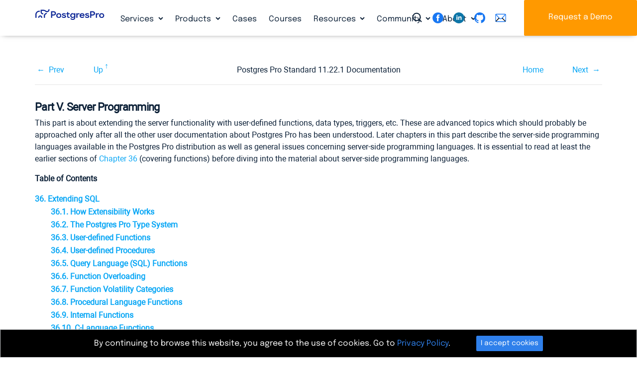

--- FILE ---
content_type: text/html; charset=utf-8
request_url: https://postgrespro.com/docs/postgrespro/11/server-programming
body_size: 16699
content:


<!DOCTYPE html>
	

<!--rr -->

<html lang="en">
<head>
    <title>Postgres Pro Standard : Documentation: 11: Part V. Server Programming : Postgres Professional</title>
	
    <meta charset="UTF-8">
    <meta http-equiv="X-UA-Compatible" content="IE=edge">
    <meta name="viewport" content="width=device-width, initial-scale=1">
    <meta name="msapplication-TileColor" content="#2d89ef">
    <meta name="msapplication-TileImage" content="/img/mstile-144x144.png">
    <meta name="theme-color" content="#ffffff">
	<meta name="p:domain_verify" content="26bcf8b79467031bea9a8631dd6f0b11"/>
	<meta name="google-site-verification" content="Vy_P_vr-Jp6rfy_wQpPSplaU1p3wfEPSwtHOQBFZU7Q" />
    <meta name="csrf-token" content="">

	<meta property="og:url"             content="https://postgrespro.com/docs/postgrespro/11/server-programming" >
	<meta property="fb:app_id"          content="546521955527856" >
	<meta property="og:type"            content="website" >
	<meta property="og:title"       content="Postgres Pro Standard : Documentation: 11: Part V. Server Programming" >
	<meta property="og:image"       content="https://postgrespro.com/img/logo2.png" >
	
	
	<link rel="alternate" type="application/rss+xml" title="RSS" href="https://postgrespro.com/rss">
<!-- link rel="apple-touch-icon" sizes="57x57" href="/img/apple-touch-icon-57x57.png">
    <link rel="apple-touch-icon" sizes="60x60" href="/img/apple-touch-icon-60x60.png">
    <link rel="apple-touch-icon" sizes="72x72" href="/img/apple-touch-icon-72x72.png">
    <link rel="apple-touch-icon" sizes="76x76" href="/img/apple-touch-icon-76x76.png">
    <link rel="apple-touch-icon" sizes="114x114" href="/img/apple-touch-icon-114x114.png">
    <link rel="apple-touch-icon" sizes="120x120" href="/img/apple-touch-icon-120x120.png">
    <link rel="apple-touch-icon" sizes="144x144" href="/img/apple-touch-icon-144x144.png">
    <link rel="apple-touch-icon" sizes="152x152" href="/img/apple-touch-icon-152x152.png">
    <link rel="apple-touch-icon" sizes="180x180" href="/img/apple-touch-icon-180x180.png">
    <link rel="icon" type="image/png" href="/img/favicon-32x32.png" sizes="32x32">
    <link rel="icon" type="image/png" href="/img/android-chrome-192x192.png" sizes="192x192">
    <link rel="icon" type="image/png" href="/img/favicon-96x96.png" sizes="96x96">
    <link rel="icon" type="image/png" href="/img/favicon-16x16.png" sizes="16x16">
    <link rel="manifest"  href="/img/manifest.json">
    <link rel="mask-icon" href="/img/safari-pinned-tab.svg" color="#5bbad5" -->
    <link rel="shortcut icon" href="/img/favicon.ico">


	<link rel="stylesheet" href="/j/css/all.css?en">
	<script src="/j/js/all.js?en"></script>

	





	

<link rel="canonical"  href="https://postgrespro.com/docs/postgrespro/current/server-programming" >

<link rel="stylesheet" href="/j/css/docs.css">
<style>

.doc-list h3 {
	margin-bottom: 25px;
}

.doc-nav-versions li > a.disabled { 
	pointer-events: none;
	color: #525f62;
	text-decoration: none;
}
.doc-list { list-style: none; color: #343a3d; }
.doc-list ul { margin: 2px 0 2px -26px }
.doc-list li { display: inline; padding-right: 4px; }
.doc-list li.separator { padding-right: 10px; }
.doc-list a.disabled {
	color: #343a3d;
	pointer-events: none;
}
.doc-list a::before {
	position:relative; 
	left: -2px; 
	top: 2px; 
} 

.menu-docs a.disabled {
	pointer-events: none;
}

#dropdown-versions {
	background: var(--clr-secondary-blue);
	padding-left: 1em;
	padding-right: 1em;
}
#dropdown-versions a.disabled {
	color: gray;
}

nav.menu-docs .btn-group {
	vertical-align: inherit;
	
}
</style>

	
	<script type="text/javascript">
		var LANG = 'en';
	</script>
	

</head>
<body>


	
	
		<div id="fb-root"></div>
		<script>(function(d, s, id) {
		  var js, fjs = d.getElementsByTagName(s)[0];
		  if (d.getElementById(id)) return;
		  js = d.createElement(s); js.id = id;
		  js.src = "//connect.facebook.net/en_US/sdk.js#xfbml=1&version=v2.7";
		  fjs.parentNode.insertBefore(js, fjs);
		}(document, 'script', 'facebook-jssdk'));</script>
		
		<script>(function(d, s, id) {
		  var js, fjs = d.getElementsByTagName(s)[0];
		  if (d.getElementById(id)) return;
		  js = d.createElement(s); js.id = id;
		  js.src = "//connect.facebook.net/en_US/sdk.js#xfbml=1&version=v2.5&appId=860619283960577";
		  fjs.parentNode.insertBefore(js, fjs);
		}(document, 'script', 'facebook-jssdk'));
		</script>
		<script src="https://apis.google.com/js/platform.js" async defer>
		  {lang: 'en'}
		</script>
		

	
	

	
	
<header>

	
	

	<div class="nav-column-wrapper collapse navbar-collapse" id="navbar-menu-md" >
	<nav class="nav nav-column " >
		
		<div class="menu-block">
				<h5>Services</h5>				
				<ul>
				
					<li><a href="/services/support" class="nav-link 
						">24×7×365 Technical Support</a>
				
					<li><a href="/services/migration" class="nav-link 
						">Migration to PostgreSQL</a>
				
					<li><a href="/services/HA_deployments" class="nav-link 
						">High Availability Deployment</a>
				
					<li><a href="/services/audit" class="nav-link 
						">Database Audit</a>
				
					<li><a href="/services/remote_dba" class="nav-link 
						">Remote DBA for PostgreSQL</a>
				
				</ul>
		</div>
		
		<div class="menu-block">
				<h5>Products</h5>				
				<ul>
				
					<li><a href="/products/postgrespro/enterprise" class="nav-link 
						">Postgres Pro Enterprise</a>
				
					<li><a href="/products/postgrespro/standard" class="nav-link 
						">Postgres Pro Standard</a>
				
					<li><a href="/products/shardman" class="nav-link 
						">Postgres Pro Shardman</a>
				
					<li><a href="/products/ppem" class="nav-link 
						">Postgres Pro Enterprise Manager</a>
				
					<li><a href="/products/progate" class="nav-link 
						">Postgres Pro ProGate</a>
				
					<li><a href="/products/postgrespro/clouds" class="nav-link 
						">Cloud Solutions</a>
				
					<li><a href="/products/extensions" class="nav-link 
						">Postgres Extensions</a>
				
				</ul>
		</div>
		
		<div class="menu-block">
				<h5>Cases</h5>				
				<ul>
				
				</ul>
		</div>
		
		<div class="menu-block">
				<h5>Courses</h5>				
				<ul>
				
				</ul>
		</div>
		
		<div class="menu-block">
				<h5>Resources</h5>				
				<ul>
				
					<li><a href="/blog" class="nav-link 
						">Blog</a>
				
					<li><a href="/docs" class="nav-link 
						">Documentation</a>
				
					<li><a href="/webinars" class="nav-link 
						">Webinars</a>
				
					<li><a href="/videos" class="nav-link 
						">Videos</a>
				
					<li><a href="/presentations" class="nav-link 
						">Presentations</a>
				
				</ul>
		</div>
		
		<div class="menu-block">
				<h5>Community</h5>				
				<ul>
				
					<li><a href="/events" class="nav-link 
						">Events</a>
				
					<li><a href="/community/books" class="nav-link 
						">Books</a>
				
					<li><a href="/community/demodb" class="nav-link 
						">Demo Database</a>
				
					<li><a href="/list" class="nav-link 
						">Mailing List Archives</a>
				
				</ul>
		</div>
		
		<div class="menu-block">
				<h5>About</h5>				
				<ul>
				
					<li><a href="/about/team" class="nav-link 
						">Leadership team</a>
				
					<li><a href="/about/partners" class="nav-link 
						">Partners</a>
				
					<li><a href="/about/customers" class="nav-link 
						">Customers</a>
				
					<li><a href="/about/news" class="nav-link 
						">In the News</a>
				
					<li><a href="/about/pressreleases" class="nav-link 
						">Press Releases</a>
				
					<li><a href="/about/press" class="nav-link 
						">Press Info</a>
				
				</ul>
		</div>
		
	</nav>
	<div class="nav-column-footer">
		<hr>
		<a class="icon-search" id="search-toggler"  data-toggle="modal" data-target="#searching"></a>
		<div class="text-right float-right">
		 
	<div class="sociallinks" >
		<a href="https://www.facebook.com/PostgresProEurope" target="_blank"> 
			<svg class="sociallinks-item" version="1.1" xmlns="http://www.w3.org/2000/svg" xmlns:xlink="http://www.w3.org/1999/xlink" x="0px" y="0px" viewBox="0 0 48 48" enable-background="new 0 0 48 48" xml:space="preserve"><desc>Facebook</desc><path style="fill:#000;" d="M47.761,24c0,13.121-10.638,23.76-23.758,23.76C10.877,47.76,0.239,37.121,0.239,24c0-13.124,10.638-23.76,23.764-23.76C37.123,0.24,47.761,10.876,47.761,24 M20.033,38.85H26.2V24.01h4.163l0.539-5.242H26.2v-3.083c0-1.156,0.769-1.427,1.308-1.427h3.318V9.168L26.258,9.15c-5.072,0-6.225,3.796-6.225,6.224v3.394H17.1v5.242h2.933V38.85z"></path></svg></a>
		<!-- a href="https://twitter.com/PostgresPro" target="_blank"> 
			<svg class="sociallinks-item" version="1.1" xmlns="http://www.w3.org/2000/svg" xmlns:xlink="http://www.w3.org/1999/xlink" x="0px" y="0px" viewBox="0 0 48 48" enable-background="new 0 0 48 48" xml:space="preserve"><desc>Twitter</desc><path style="fill:#ffffff;" d="M47.762,24c0,13.121-10.639,23.76-23.761,23.76S0.24,37.121,0.24,24c0-13.124,10.639-23.76,23.761-23.76 S47.762,10.876,47.762,24 M38.031,12.375c-1.177,0.7-2.481,1.208-3.87,1.481c-1.11-1.186-2.694-1.926-4.455-1.926 c-3.364,0-6.093,2.729-6.093,6.095c0,0.478,0.054,0.941,0.156,1.388c-5.063-0.255-9.554-2.68-12.559-6.367 c-0.524,0.898-0.825,1.947-0.825,3.064c0,2.113,1.076,3.978,2.711,5.07c-0.998-0.031-1.939-0.306-2.761-0.762v0.077 c0,2.951,2.1,5.414,4.889,5.975c-0.512,0.14-1.05,0.215-1.606,0.215c-0.393,0-0.775-0.039-1.146-0.109 c0.777,2.42,3.026,4.182,5.692,4.232c-2.086,1.634-4.712,2.607-7.567,2.607c-0.492,0-0.977-0.027-1.453-0.084 c2.696,1.729,5.899,2.736,9.34,2.736c11.209,0,17.337-9.283,17.337-17.337c0-0.263-0.004-0.527-0.017-0.789 c1.19-0.858,2.224-1.932,3.039-3.152c-1.091,0.485-2.266,0.811-3.498,0.958C36.609,14.994,37.576,13.8,38.031,12.375"></path></svg></a --> 
		<a href="https://www.linkedin.com/company/postgres-professional/" target="_blank"> 
			<img class="sociallinks-item" version="1.1" src="/img/logo/sociallinks/linkedin.svg" /></a>
		<a href="https://github.com/postgrespro" target="_blank"> 
			<svg class="sociallinks-item octicon octicon-mark-github" aria-hidden="true" viewBox="0 0 16 16" version="1.1" width="32" data-view-component="true">
			    <path fill-rule="evenodd" d="M8 0C3.58 0 0 3.58 0 8c0 3.54 2.29 6.53 5.47 7.59.4.07.55-.17.55-.38 0-.19-.01-.82-.01-1.49-2.01.37-2.53-.49-2.69-.94-.09-.23-.48-.94-.82-1.13-.28-.15-.68-.52-.01-.53.63-.01 1.08.58 1.23.82.72 1.21 1.87.87 2.33.66.07-.52.28-.87.51-1.07-1.78-.2-3.64-.89-3.64-3.95 0-.87.31-1.59.82-2.15-.08-.2-.36-1.02.08-2.12 0 0 .67-.21 2.2.82.64-.18 1.32-.27 2-.27.68 0 1.36.09 2 .27 1.53-1.04 2.2-.82 2.2-.82.44 1.1.16 1.92.08 2.12.51.56.82 1.27.82 2.15 0 3.07-1.87 3.75-3.65 3.95.29.25.54.73.54 1.48 0 1.07-.01 1.93-.01 2.2 0 .21.15.46.55.38A8.013 8.013 0 0016 8c0-4.42-3.58-8-8-8z"></path>
			</svg>
		</a>
		<a href="mailto:info@postgrespro.com"> 
			<svg class="sociallinks-item"  xmlns="http://www.w3.org/2000/svg" xmlns:xlink="http://www.w3.org/1999/xlink" version="1.1" width="256" viewBox="0 0 256 256" xml:space="preserve">
			<g transform="translate(128 128) scale(0.72 0.72)" style="">
				<g style="stroke: none; stroke-width: 0; stroke-dasharray: none; stroke-linecap: butt; stroke-linejoin: miter; stroke-miterlimit: 10; fill: none; fill-rule: nonzero; opacity: 1;" transform="translate(-175.05 -175.05000000000004) scale(3.89 3.89)">
				<path d="M 80.89 78.772 H 9.11 c -5.023 0 -9.11 -4.087 -9.11 -9.11 V 20.338 c 0 -5.023 4.087 -9.11 9.11 -9.11 h 71.78 c 5.023 0 9.11 4.087 9.11 9.11 v 49.324 C 90 74.686 85.913 78.772 80.89 78.772 z M 9.11 17.228 c -1.715 0 -3.11 1.396 -3.11 3.11 v 49.324 c 0 1.715 1.395 3.11 3.11 3.11 h 71.78 c 1.715 0 3.11 -1.396 3.11 -3.11 V 20.338 c 0 -1.715 -1.396 -3.11 -3.11 -3.11 H 9.11 z" style="stroke: none; stroke-width: 1; stroke-dasharray: none; stroke-linecap: butt; stroke-linejoin: miter; stroke-miterlimit: 10; fill: rgb(0,0,0); fill-rule: nonzero; opacity: 1;" transform=" matrix(1 0 0 1 0 0) " stroke-linecap="round"/>
				<path d="M 45 55.427 c -5.408 0 -10.599 -2.292 -14.242 -6.288 L 2.493 18.125 l 4.435 -4.042 l 28.265 31.013 c 2.545 2.792 6.028 4.331 9.807 4.331 c 3.779 0 7.262 -1.538 9.808 -4.331 l 28.266 -31.013 l 4.434 4.042 L 59.241 49.138 C 55.599 53.135 50.408 55.427 45 55.427 z" style="stroke: none; stroke-width: 1; stroke-dasharray: none; stroke-linecap: butt; stroke-linejoin: miter; stroke-miterlimit: 10; fill: rgb(0,0,0); fill-rule: nonzero; opacity: 1;" transform=" matrix(1 0 0 1 0 0) " stroke-linecap="round"/>
				<rect x="-0.96" y="57.16" rx="0" ry="0" width="38.98" height="6" style="stroke: none; stroke-width: 1; stroke-dasharray: none; stroke-linecap: butt; stroke-linejoin: miter; stroke-miterlimit: 10; fill: rgb(0,0,0); fill-rule: nonzero; opacity: 1;" transform=" matrix(0.7053 -0.7089 0.7089 0.7053 -37.1881 30.8639) "/>
				<rect x="68.47" y="40.67" rx="0" ry="0" width="6" height="38.98" style="stroke: none; stroke-width: 1; stroke-dasharray: none; stroke-linecap: butt; stroke-linejoin: miter; stroke-miterlimit: 10; fill: rgb(0,0,0); fill-rule: nonzero; opacity: 1;" transform=" matrix(0.709 -0.7053 0.7053 0.709 -21.628 67.9146) "/>
			</g>
			</g>
			</svg>
		</a>
	</div>

	</div>
	</div>
	</div>
	

	

	<div style="width: 100%" class="navbar-background">
	<div class="container-fluid">
		<div class="navbar navbar-expand-lg container py-0">
			<a class="navbar-brand" href="/">
				<img src="/img/PostgresPro_logo.svg" alt="Postgres Pro" title="Postgres Pro" width=140 class="img_logo">
			</a>
	
			<nav class="collapse navbar-collapse navbarNavDropdown" id="navbarNavDropdown" >			
				<ul class="nav navbar-nav">
					
						<li class="nav-item dropdown ">
							<a class="nav-link icon-down-open " 
								href="/services" id="" data-toggle="" aria-haspopup="false" aria-expanded="true" >Services
							</a>				
							
								<div class="dropdown-menu" aria-labelledby="navbarDropdownMenuLink">
								
									<a href="/services/support" class="dropdown-item
										">24×7×365 Technical Support</a>
								
									<a href="/services/migration" class="dropdown-item
										">Migration to PostgreSQL</a>
								
									<a href="/services/HA_deployments" class="dropdown-item
										">High Availability Deployment</a>
								
									<a href="/services/audit" class="dropdown-item
										">Database Audit</a>
								
									<a href="/services/remote_dba" class="dropdown-item
										">Remote DBA for PostgreSQL</a>
								
								</div>
							
						</li>
					
						<li class="nav-item dropdown ">
							<a class="nav-link icon-down-open " 
								href="/products" id="" data-toggle="" aria-haspopup="false" aria-expanded="true" >Products
							</a>				
							
								<div class="dropdown-menu" aria-labelledby="navbarDropdownMenuLink">
								
									<a href="/products/postgrespro/enterprise" class="dropdown-item
										">Postgres Pro Enterprise</a>
								
									<a href="/products/postgrespro/standard" class="dropdown-item
										">Postgres Pro Standard</a>
								
									<a href="/products/shardman" class="dropdown-item
										">Postgres Pro Shardman</a>
								
									<a href="/products/ppem" class="dropdown-item
										">Postgres Pro Enterprise Manager</a>
								
									<a href="/products/progate" class="dropdown-item
										">Postgres Pro ProGate</a>
								
									<a href="/products/postgrespro/clouds" class="dropdown-item
										">Cloud Solutions</a>
								
									<a href="/products/extensions" class="dropdown-item
										">Postgres Extensions</a>
								
								</div>
							
						</li>
					
						<li class="nav-item  ">
							<a class="nav-link  " 
								href="/cases" id="" data-toggle="" aria-haspopup="false" aria-expanded="true" >Cases
							</a>				
							
						</li>
					
						<li class="nav-item  ">
							<a class="nav-link  " 
								href="/community/courses" id="" data-toggle="" aria-haspopup="false" aria-expanded="true" >Courses
							</a>				
							
						</li>
					
						<li class="nav-item dropdown ">
							<a class="nav-link icon-down-open " 
								href="/resources" id="" data-toggle="" aria-haspopup="false" aria-expanded="true" >Resources
							</a>				
							
								<div class="dropdown-menu" aria-labelledby="navbarDropdownMenuLink">
								
									<a href="/blog" class="dropdown-item
										">Blog</a>
								
									<a href="/docs" class="dropdown-item
										">Documentation</a>
								
									<a href="/webinars" class="dropdown-item
										">Webinars</a>
								
									<a href="/videos" class="dropdown-item
										">Videos</a>
								
									<a href="/presentations" class="dropdown-item
										">Presentations</a>
								
								</div>
							
						</li>
					
						<li class="nav-item dropdown ">
							<a class="nav-link icon-down-open " 
								href="/community" id="" data-toggle="" aria-haspopup="false" aria-expanded="true" >Community
							</a>				
							
								<div class="dropdown-menu" aria-labelledby="navbarDropdownMenuLink">
								
									<a href="/events" class="dropdown-item
										">Events</a>
								
									<a href="/community/books" class="dropdown-item
										">Books</a>
								
									<a href="/community/demodb" class="dropdown-item
										">Demo Database</a>
								
									<a href="/list" class="dropdown-item
										">Mailing List Archives</a>
								
								</div>
							
						</li>
					
						<li class="nav-item dropdown ">
							<a class="nav-link icon-down-open " 
								href="/about" id="" data-toggle="" aria-haspopup="false" aria-expanded="true" >About
							</a>				
							
								<div class="dropdown-menu" aria-labelledby="navbarDropdownMenuLink">
								
									<a href="/about/team" class="dropdown-item
										">Leadership team</a>
								
									<a href="/about/partners" class="dropdown-item
										">Partners</a>
								
									<a href="/about/customers" class="dropdown-item
										">Customers</a>
								
									<a href="/about/news" class="dropdown-item
										">In the News</a>
								
									<a href="/about/pressreleases" class="dropdown-item
										">Press Releases</a>
								
									<a href="/about/press" class="dropdown-item
										">Press Info</a>
								
								</div>
							
						</li>
					
				</ul>
			</nav>
		</div>
	</div>
	</div>

	

	


	<div style="position: fixed;top: 0;right: 0;z-index: 11; height: 72px;">
		<div class=" d-none d-lg-inline">
			<a class="icon-search d-none d-lg-inline" id="search-toggler"  data-toggle="modal" data-target="#searching" ></a>
			<div class="d-none d-xl-inline">
			 
	<div class="sociallinks" >
		<a href="https://www.facebook.com/PostgresProEurope" target="_blank"> 
			<svg class="sociallinks-item" version="1.1" xmlns="http://www.w3.org/2000/svg" xmlns:xlink="http://www.w3.org/1999/xlink" x="0px" y="0px" viewBox="0 0 48 48" enable-background="new 0 0 48 48" xml:space="preserve"><desc>Facebook</desc><path style="fill:#000;" d="M47.761,24c0,13.121-10.638,23.76-23.758,23.76C10.877,47.76,0.239,37.121,0.239,24c0-13.124,10.638-23.76,23.764-23.76C37.123,0.24,47.761,10.876,47.761,24 M20.033,38.85H26.2V24.01h4.163l0.539-5.242H26.2v-3.083c0-1.156,0.769-1.427,1.308-1.427h3.318V9.168L26.258,9.15c-5.072,0-6.225,3.796-6.225,6.224v3.394H17.1v5.242h2.933V38.85z"></path></svg></a>
		<!-- a href="https://twitter.com/PostgresPro" target="_blank"> 
			<svg class="sociallinks-item" version="1.1" xmlns="http://www.w3.org/2000/svg" xmlns:xlink="http://www.w3.org/1999/xlink" x="0px" y="0px" viewBox="0 0 48 48" enable-background="new 0 0 48 48" xml:space="preserve"><desc>Twitter</desc><path style="fill:#ffffff;" d="M47.762,24c0,13.121-10.639,23.76-23.761,23.76S0.24,37.121,0.24,24c0-13.124,10.639-23.76,23.761-23.76 S47.762,10.876,47.762,24 M38.031,12.375c-1.177,0.7-2.481,1.208-3.87,1.481c-1.11-1.186-2.694-1.926-4.455-1.926 c-3.364,0-6.093,2.729-6.093,6.095c0,0.478,0.054,0.941,0.156,1.388c-5.063-0.255-9.554-2.68-12.559-6.367 c-0.524,0.898-0.825,1.947-0.825,3.064c0,2.113,1.076,3.978,2.711,5.07c-0.998-0.031-1.939-0.306-2.761-0.762v0.077 c0,2.951,2.1,5.414,4.889,5.975c-0.512,0.14-1.05,0.215-1.606,0.215c-0.393,0-0.775-0.039-1.146-0.109 c0.777,2.42,3.026,4.182,5.692,4.232c-2.086,1.634-4.712,2.607-7.567,2.607c-0.492,0-0.977-0.027-1.453-0.084 c2.696,1.729,5.899,2.736,9.34,2.736c11.209,0,17.337-9.283,17.337-17.337c0-0.263-0.004-0.527-0.017-0.789 c1.19-0.858,2.224-1.932,3.039-3.152c-1.091,0.485-2.266,0.811-3.498,0.958C36.609,14.994,37.576,13.8,38.031,12.375"></path></svg></a --> 
		<a href="https://www.linkedin.com/company/postgres-professional/" target="_blank"> 
			<img class="sociallinks-item" version="1.1" src="/img/logo/sociallinks/linkedin.svg" /></a>
		<a href="https://github.com/postgrespro" target="_blank"> 
			<svg class="sociallinks-item octicon octicon-mark-github" aria-hidden="true" viewBox="0 0 16 16" version="1.1" width="32" data-view-component="true">
			    <path fill-rule="evenodd" d="M8 0C3.58 0 0 3.58 0 8c0 3.54 2.29 6.53 5.47 7.59.4.07.55-.17.55-.38 0-.19-.01-.82-.01-1.49-2.01.37-2.53-.49-2.69-.94-.09-.23-.48-.94-.82-1.13-.28-.15-.68-.52-.01-.53.63-.01 1.08.58 1.23.82.72 1.21 1.87.87 2.33.66.07-.52.28-.87.51-1.07-1.78-.2-3.64-.89-3.64-3.95 0-.87.31-1.59.82-2.15-.08-.2-.36-1.02.08-2.12 0 0 .67-.21 2.2.82.64-.18 1.32-.27 2-.27.68 0 1.36.09 2 .27 1.53-1.04 2.2-.82 2.2-.82.44 1.1.16 1.92.08 2.12.51.56.82 1.27.82 2.15 0 3.07-1.87 3.75-3.65 3.95.29.25.54.73.54 1.48 0 1.07-.01 1.93-.01 2.2 0 .21.15.46.55.38A8.013 8.013 0 0016 8c0-4.42-3.58-8-8-8z"></path>
			</svg>
		</a>
		<a href="mailto:info@postgrespro.com"> 
			<svg class="sociallinks-item"  xmlns="http://www.w3.org/2000/svg" xmlns:xlink="http://www.w3.org/1999/xlink" version="1.1" width="256" viewBox="0 0 256 256" xml:space="preserve">
			<g transform="translate(128 128) scale(0.72 0.72)" style="">
				<g style="stroke: none; stroke-width: 0; stroke-dasharray: none; stroke-linecap: butt; stroke-linejoin: miter; stroke-miterlimit: 10; fill: none; fill-rule: nonzero; opacity: 1;" transform="translate(-175.05 -175.05000000000004) scale(3.89 3.89)">
				<path d="M 80.89 78.772 H 9.11 c -5.023 0 -9.11 -4.087 -9.11 -9.11 V 20.338 c 0 -5.023 4.087 -9.11 9.11 -9.11 h 71.78 c 5.023 0 9.11 4.087 9.11 9.11 v 49.324 C 90 74.686 85.913 78.772 80.89 78.772 z M 9.11 17.228 c -1.715 0 -3.11 1.396 -3.11 3.11 v 49.324 c 0 1.715 1.395 3.11 3.11 3.11 h 71.78 c 1.715 0 3.11 -1.396 3.11 -3.11 V 20.338 c 0 -1.715 -1.396 -3.11 -3.11 -3.11 H 9.11 z" style="stroke: none; stroke-width: 1; stroke-dasharray: none; stroke-linecap: butt; stroke-linejoin: miter; stroke-miterlimit: 10; fill: rgb(0,0,0); fill-rule: nonzero; opacity: 1;" transform=" matrix(1 0 0 1 0 0) " stroke-linecap="round"/>
				<path d="M 45 55.427 c -5.408 0 -10.599 -2.292 -14.242 -6.288 L 2.493 18.125 l 4.435 -4.042 l 28.265 31.013 c 2.545 2.792 6.028 4.331 9.807 4.331 c 3.779 0 7.262 -1.538 9.808 -4.331 l 28.266 -31.013 l 4.434 4.042 L 59.241 49.138 C 55.599 53.135 50.408 55.427 45 55.427 z" style="stroke: none; stroke-width: 1; stroke-dasharray: none; stroke-linecap: butt; stroke-linejoin: miter; stroke-miterlimit: 10; fill: rgb(0,0,0); fill-rule: nonzero; opacity: 1;" transform=" matrix(1 0 0 1 0 0) " stroke-linecap="round"/>
				<rect x="-0.96" y="57.16" rx="0" ry="0" width="38.98" height="6" style="stroke: none; stroke-width: 1; stroke-dasharray: none; stroke-linecap: butt; stroke-linejoin: miter; stroke-miterlimit: 10; fill: rgb(0,0,0); fill-rule: nonzero; opacity: 1;" transform=" matrix(0.7053 -0.7089 0.7089 0.7053 -37.1881 30.8639) "/>
				<rect x="68.47" y="40.67" rx="0" ry="0" width="6" height="38.98" style="stroke: none; stroke-width: 1; stroke-dasharray: none; stroke-linecap: butt; stroke-linejoin: miter; stroke-miterlimit: 10; fill: rgb(0,0,0); fill-rule: nonzero; opacity: 1;" transform=" matrix(0.709 -0.7053 0.7053 0.709 -21.628 67.9146) "/>
			</g>
			</g>
			</svg>
		</a>
	</div>

			</div>
			<a class="btn btn-secondary d-none d-lg-inline" id="btn-download" href="/#order" title="Request a Demo">Request a Demo</a>
		</div>
		<div class=" d-lg-none navbar-light" style="display: flex;align-items: center;height: 100%;">
			<button class="navbar-toggler btn-humburger" type="button" data-toggle="collapse" data-target="#navbar-menu-md"
			    aria-controls="navbar-menu-md" aria-expanded="false" aria-label="Toggle navigation"><span class="navbar-toggler-icon"></span></button>
		</div>
	</div>
</header>

	    
    <main name="main">
    <div class="main" name="main">
		

<script>
$(function() {
	if ("" != "")
		toggleLang('', 'postgrespro', '11', 'server-programming');
})
</script>

<section class="container-fluid">
<div class="container wide">
<div class="docs " id="docContent-wrapper-ppg">
    <div class="" id="divDocRu">
    	
			<div><div class="navheader" xmlns="http://www.w3.org/TR/xhtml1/transitional"><table summary="Navigation header" width="100%"><tr><th align="center" colspan="5">Part V. Server Programming</th></tr><tr><td align="left" width="10%"><a accesskey="p" href="/docs/postgrespro/11/infoschema-views.html" title="35.64. views">Prev</a> </td><td align="left" width="10%"><a accesskey="u" href="/docs/postgrespro/11/index.html" title="Postgres Pro Standard 11.22.1 Documentation">Up</a></td><th align="center" width="60%">Postgres Pro Standard 11.22.1 Documentation</th><td align="right" width="10%"><a accesskey="h" href="/docs/postgrespro/11/index.html" title="Postgres Pro Standard 11.22.1 Documentation">Home</a></td><td align="right" width="10%"> <a accesskey="n" href="/docs/postgrespro/11/extend.html" title="Chapter 36. Extending SQL">Next</a></td></tr></table><hr /></div><div class="part" id="SERVER-PROGRAMMING"><div class="titlepage"><div><div><h1 class="title">Part V. Server Programming</h1></div></div></div><div class="partintro" id="id-1.8.2"><div></div><p> This part is about extending the server functionality with user-defined functions, data types, triggers, etc. These are advanced topics which should probably be approached only after all the other user documentation about <span class="productname">Postgres Pro</span> has been understood. Later chapters in this part describe the server-side programming languages available in the <span class="productname">Postgres Pro</span> distribution as well as general issues concerning server-side programming languages. It is essential to read at least the earlier sections of <a class="xref" href="/docs/postgrespro/11/extend.html" title="Chapter 36. Extending SQL">Chapter 36</a> (covering functions) before diving into the material about server-side programming languages. <div class="toc"><p><strong>Table of Contents</strong><dl class="toc"><dt><span class="chapter"><a href="/docs/postgrespro/11/extend.html">36. Extending <acronym class="acronym">SQL</acronym></a></span><dd><dl><dt><span class="sect1"><a href="/docs/postgrespro/11/extend-how.html">36.1. How Extensibility Works</a></span><dt><span class="sect1"><a href="/docs/postgrespro/11/extend-type-system.html">36.2. The <span class="productname">Postgres Pro</span> Type System</a></span><dt><span class="sect1"><a href="/docs/postgrespro/11/xfunc.html">36.3. User-defined Functions</a></span><dt><span class="sect1"><a href="/docs/postgrespro/11/xproc.html">36.4. User-defined Procedures</a></span><dt><span class="sect1"><a href="/docs/postgrespro/11/xfunc-sql.html">36.5. Query Language (<acronym class="acronym">SQL</acronym>) Functions</a></span><dt><span class="sect1"><a href="/docs/postgrespro/11/xfunc-overload.html">36.6. Function Overloading</a></span><dt><span class="sect1"><a href="/docs/postgrespro/11/xfunc-volatility.html">36.7. Function Volatility Categories</a></span><dt><span class="sect1"><a href="/docs/postgrespro/11/xfunc-pl.html">36.8. Procedural Language Functions</a></span><dt><span class="sect1"><a href="/docs/postgrespro/11/xfunc-internal.html">36.9. Internal Functions</a></span><dt><span class="sect1"><a href="/docs/postgrespro/11/xfunc-c.html">36.10. C-Language Functions</a></span><dt><span class="sect1"><a href="/docs/postgrespro/11/xaggr.html">36.11. User-defined Aggregates</a></span><dt><span class="sect1"><a href="/docs/postgrespro/11/xtypes.html">36.12. User-defined Types</a></span><dt><span class="sect1"><a href="/docs/postgrespro/11/xoper.html">36.13. User-defined Operators</a></span><dt><span class="sect1"><a href="/docs/postgrespro/11/xoper-optimization.html">36.14. Operator Optimization Information</a></span><dt><span class="sect1"><a href="/docs/postgrespro/11/xindex.html">36.15. Interfacing Extensions To Indexes</a></span><dt><span class="sect1"><a href="/docs/postgrespro/11/extend-extensions.html">36.16. Packaging Related Objects into an Extension</a></span><dt><span class="sect1"><a href="/docs/postgrespro/11/extend-pgxs.html">36.17. Extension Building Infrastructure</a></span></dl><dt><span class="chapter"><a href="/docs/postgrespro/11/triggers.html">37. Triggers</a></span><dd><dl><dt><span class="sect1"><a href="/docs/postgrespro/11/trigger-definition.html">37.1. Overview of Trigger Behavior</a></span><dt><span class="sect1"><a href="/docs/postgrespro/11/trigger-datachanges.html">37.2. Visibility of Data Changes</a></span><dt><span class="sect1"><a href="/docs/postgrespro/11/trigger-interface.html">37.3. Writing Trigger Functions in C</a></span><dt><span class="sect1"><a href="/docs/postgrespro/11/trigger-example.html">37.4. A Complete Trigger Example</a></span></dl><dt><span class="chapter"><a href="/docs/postgrespro/11/event-triggers.html">38. Event Triggers</a></span><dd><dl><dt><span class="sect1"><a href="/docs/postgrespro/11/event-trigger-definition.html">38.1. Overview of Event Trigger Behavior</a></span><dt><span class="sect1"><a href="/docs/postgrespro/11/event-trigger-matrix.html">38.2. Event Trigger Firing Matrix</a></span><dt><span class="sect1"><a href="/docs/postgrespro/11/event-trigger-interface.html">38.3. Writing Event Trigger Functions in C</a></span><dt><span class="sect1"><a href="/docs/postgrespro/11/event-trigger-example.html">38.4. A Complete Event Trigger Example</a></span><dt><span class="sect1"><a href="/docs/postgrespro/11/event-trigger-table-rewrite-example.html">38.5. A Table Rewrite Event Trigger Example</a></span></dl><dt><span class="chapter"><a href="/docs/postgrespro/11/rules.html">39. The Rule System</a></span><dd><dl><dt><span class="sect1"><a href="/docs/postgrespro/11/querytree.html">39.1. The Query Tree</a></span><dt><span class="sect1"><a href="/docs/postgrespro/11/rules-views.html">39.2. Views and the Rule System</a></span><dt><span class="sect1"><a href="/docs/postgrespro/11/rules-materializedviews.html">39.3. Materialized Views</a></span><dt><span class="sect1"><a href="/docs/postgrespro/11/rules-update.html">39.4. Rules on <code class="command">INSERT</code>, <code class="command">UPDATE</code>, and <code class="command">DELETE</code></a></span><dt><span class="sect1"><a href="/docs/postgrespro/11/rules-privileges.html">39.5. Rules and Privileges</a></span><dt><span class="sect1"><a href="/docs/postgrespro/11/rules-status.html">39.6. Rules and Command Status</a></span><dt><span class="sect1"><a href="/docs/postgrespro/11/rules-triggers.html">39.7. Rules Versus Triggers</a></span></dl><dt><span class="chapter"><a href="/docs/postgrespro/11/xplang.html">40. Procedural Languages</a></span><dd><dl><dt><span class="sect1"><a href="/docs/postgrespro/11/xplang-install.html">40.1. Installing Procedural Languages</a></span></dl><dt><span class="chapter"><a href="/docs/postgrespro/11/plpgsql.html">41. <span class="application">PL/pgSQL</span> - <acronym class="acronym">SQL</acronym> Procedural Language</a></span><dd><dl><dt><span class="sect1"><a href="/docs/postgrespro/11/plpgsql-overview.html">41.1. Overview</a></span><dt><span class="sect1"><a href="/docs/postgrespro/11/plpgsql-structure.html">41.2. Structure of <span class="application">PL/pgSQL</span></a></span><dt><span class="sect1"><a href="/docs/postgrespro/11/plpgsql-declarations.html">41.3. Declarations</a></span><dt><span class="sect1"><a href="/docs/postgrespro/11/plpgsql-expressions.html">41.4. Expressions</a></span><dt><span class="sect1"><a href="/docs/postgrespro/11/plpgsql-statements.html">41.5. Basic Statements</a></span><dt><span class="sect1"><a href="/docs/postgrespro/11/plpgsql-control-structures.html">41.6. Control Structures</a></span><dt><span class="sect1"><a href="/docs/postgrespro/11/plpgsql-cursors.html">41.7. Cursors</a></span><dt><span class="sect1"><a href="/docs/postgrespro/11/plpgsql-transactions.html">41.8. Transaction Management</a></span><dt><span class="sect1"><a href="/docs/postgrespro/11/plpgsql-errors-and-messages.html">41.9. Errors and Messages</a></span><dt><span class="sect1"><a href="/docs/postgrespro/11/plpgsql-trigger.html">41.10. Trigger Functions</a></span><dt><span class="sect1"><a href="/docs/postgrespro/11/plpgsql-implementation.html">41.11. <span class="application">PL/pgSQL</span> Under the Hood</a></span><dt><span class="sect1"><a href="/docs/postgrespro/11/plpgsql-development-tips.html">41.12. Tips for Developing in <span class="application">PL/pgSQL</span></a></span><dt><span class="sect1"><a href="/docs/postgrespro/11/plpgsql-porting.html">41.13. Porting from <span class="productname">Oracle</span> PL/SQL</a></span></dl><dt><span class="chapter"><a href="/docs/postgrespro/11/pltcl.html">42. PL/Tcl - Tcl Procedural Language</a></span><dd><dl><dt><span class="sect1"><a href="/docs/postgrespro/11/pltcl-overview.html">42.1. Overview</a></span><dt><span class="sect1"><a href="/docs/postgrespro/11/pltcl-functions.html">42.2. PL/Tcl Functions and Arguments</a></span><dt><span class="sect1"><a href="/docs/postgrespro/11/pltcl-data.html">42.3. Data Values in PL/Tcl</a></span><dt><span class="sect1"><a href="/docs/postgrespro/11/pltcl-global.html">42.4. Global Data in PL/Tcl</a></span><dt><span class="sect1"><a href="/docs/postgrespro/11/pltcl-dbaccess.html">42.5. Database Access from PL/Tcl</a></span><dt><span class="sect1"><a href="/docs/postgrespro/11/pltcl-trigger.html">42.6. Trigger Functions in PL/Tcl</a></span><dt><span class="sect1"><a href="/docs/postgrespro/11/pltcl-event-trigger.html">42.7. Event Trigger Functions in PL/Tcl</a></span><dt><span class="sect1"><a href="/docs/postgrespro/11/pltcl-error-handling.html">42.8. Error Handling in PL/Tcl</a></span><dt><span class="sect1"><a href="/docs/postgrespro/11/pltcl-subtransactions.html">42.9. Explicit Subtransactions in PL/Tcl</a></span><dt><span class="sect1"><a href="/docs/postgrespro/11/pltcl-transactions.html">42.10. Transaction Management</a></span><dt><span class="sect1"><a href="/docs/postgrespro/11/pltcl-config.html">42.11. PL/Tcl Configuration</a></span><dt><span class="sect1"><a href="/docs/postgrespro/11/pltcl-procnames.html">42.12. Tcl Procedure Names</a></span></dl><dt><span class="chapter"><a href="/docs/postgrespro/11/plperl.html">43. PL/Perl - Perl Procedural Language</a></span><dd><dl><dt><span class="sect1"><a href="/docs/postgrespro/11/plperl-funcs.html">43.1. PL/Perl Functions and Arguments</a></span><dt><span class="sect1"><a href="/docs/postgrespro/11/plperl-data.html">43.2. Data Values in PL/Perl</a></span><dt><span class="sect1"><a href="/docs/postgrespro/11/plperl-builtins.html">43.3. Built-in Functions</a></span><dt><span class="sect1"><a href="/docs/postgrespro/11/plperl-global.html">43.4. Global Values in PL/Perl</a></span><dt><span class="sect1"><a href="/docs/postgrespro/11/plperl-trusted.html">43.5. Trusted and Untrusted PL/Perl</a></span><dt><span class="sect1"><a href="/docs/postgrespro/11/plperl-triggers.html">43.6. PL/Perl Triggers</a></span><dt><span class="sect1"><a href="/docs/postgrespro/11/plperl-event-triggers.html">43.7. PL/Perl Event Triggers</a></span><dt><span class="sect1"><a href="/docs/postgrespro/11/plperl-under-the-hood.html">43.8. PL/Perl Under the Hood</a></span></dl><dt><span class="chapter"><a href="/docs/postgrespro/11/plpython.html">44. PL/Python - Python Procedural Language</a></span><dd><dl><dt><span class="sect1"><a href="/docs/postgrespro/11/plpython-python23.html">44.1. Python 2 vs. Python 3</a></span><dt><span class="sect1"><a href="/docs/postgrespro/11/plpython-funcs.html">44.2. PL/Python Functions</a></span><dt><span class="sect1"><a href="/docs/postgrespro/11/plpython-data.html">44.3. Data Values</a></span><dt><span class="sect1"><a href="/docs/postgrespro/11/plpython-sharing.html">44.4. Sharing Data</a></span><dt><span class="sect1"><a href="/docs/postgrespro/11/plpython-do.html">44.5. Anonymous Code Blocks</a></span><dt><span class="sect1"><a href="/docs/postgrespro/11/plpython-trigger.html">44.6. Trigger Functions</a></span><dt><span class="sect1"><a href="/docs/postgrespro/11/plpython-database.html">44.7. Database Access</a></span><dt><span class="sect1"><a href="/docs/postgrespro/11/plpython-subtransaction.html">44.8. Explicit Subtransactions</a></span><dt><span class="sect1"><a href="/docs/postgrespro/11/plpython-transactions.html">44.9. Transaction Management</a></span><dt><span class="sect1"><a href="/docs/postgrespro/11/plpython-util.html">44.10. Utility Functions</a></span><dt><span class="sect1"><a href="/docs/postgrespro/11/plpython-envar.html">44.11. Environment Variables</a></span></dl><dt><span class="chapter"><a href="/docs/postgrespro/11/spi.html">45. Server Programming Interface</a></span><dd><dl><dt><span class="sect1"><a href="/docs/postgrespro/11/spi-interface.html">45.1. Interface Functions</a></span><dt><span class="sect1"><a href="/docs/postgrespro/11/spi-interface-support.html">45.2. Interface Support Functions</a></span><dt><span class="sect1"><a href="/docs/postgrespro/11/spi-memory.html">45.3. Memory Management</a></span><dt><span class="sect1"><a href="/docs/postgrespro/11/spi-transaction.html">45.4. Transaction Management</a></span><dt><span class="sect1"><a href="/docs/postgrespro/11/spi-visibility.html">45.5. Visibility of Data Changes</a></span><dt><span class="sect1"><a href="/docs/postgrespro/11/spi-examples.html">45.6. Examples</a></span></dl><dt><span class="chapter"><a href="/docs/postgrespro/11/bgworker.html">46. Background Worker Processes</a></span><dt><span class="chapter"><a href="/docs/postgrespro/11/logicaldecoding.html">47. Logical Decoding</a></span><dd><dl><dt><span class="sect1"><a href="/docs/postgrespro/11/logicaldecoding-example.html">47.1. Logical Decoding Examples</a></span><dt><span class="sect1"><a href="/docs/postgrespro/11/logicaldecoding-explanation.html">47.2. Logical Decoding Concepts</a></span><dt><span class="sect1"><a href="/docs/postgrespro/11/logicaldecoding-walsender.html">47.3. Streaming Replication Protocol Interface</a></span><dt><span class="sect1"><a href="/docs/postgrespro/11/logicaldecoding-sql.html">47.4. Logical Decoding <acronym class="acronym">SQL</acronym> Interface</a></span><dt><span class="sect1"><a href="/docs/postgrespro/11/logicaldecoding-catalogs.html">47.5. System Catalogs Related to Logical Decoding</a></span><dt><span class="sect1"><a href="/docs/postgrespro/11/logicaldecoding-output-plugin.html">47.6. Logical Decoding Output Plugins</a></span><dt><span class="sect1"><a href="/docs/postgrespro/11/logicaldecoding-writer.html">47.7. Logical Decoding Output Writers</a></span><dt><span class="sect1"><a href="/docs/postgrespro/11/logicaldecoding-synchronous.html">47.8. Synchronous Replication Support for Logical Decoding</a></span></dl><dt><span class="chapter"><a href="/docs/postgrespro/11/replication-origins.html">48. Replication Progress Tracking</a></span></dl></div></div></div><div class="navfooter" xmlns="http://www.w3.org/TR/xhtml1/transitional"><hr /><table summary="Navigation footer" width="100%"><tr><td align="left" width="40%"><a accesskey="p" href="/docs/postgrespro/11/infoschema-views.html" title="35.64. views">Prev</a> </td><td align="center" width="20%"><a accesskey="u" href="/docs/postgrespro/11/index.html" title="Postgres Pro Standard 11.22.1 Documentation">Up</a></td><td align="right" width="40%"> <a accesskey="n" href="/docs/postgrespro/11/extend.html" title="Chapter 36. Extending SQL">Next</a></td></tr><tr><td align="left" valign="top" width="40%">35.64. <code class="literal" xmlns="http://www.w3.org/1999/xhtml">views</code> </td><td align="center" width="20%"><a accesskey="h" href="/docs/postgrespro/11/index.html" title="Postgres Pro Standard 11.22.1 Documentation">Home</a></td><td align="right" valign="top" width="40%"> Chapter 36. Extending <acronym class="acronym" xmlns="http://www.w3.org/1999/xhtml">SQL</acronym></td></tr></table></div></div>
		
    </div>
    <div class="col-md-12 d-none" id="divDocEn"></div>
</div>
</div>
</section>



	<sectio class="container-fluid">
	<div class="container py-0">
		
			<a href="https://repo.postgrespro.ru/doc/pgpro/11.22.1/en/postgres.epub" class="epub down-after pr-5" title="epub" style="text-transform: uppercase;">epub</a>
		
			<a href="https://repo.postgrespro.ru/doc/pgpro/11.22.1/en/postgres-A4.pdf" class="pdf down-after pr-5" title="pdf" style="text-transform: uppercase;">pdf</a>
		
	</div>
	</section>



<nav class="container-fluid">
<div class="container ">
	<div class="block block-secondary">
		<h4>This page in other versions:</h4>
		<div class="btn-group" role="group" aria-label="Versions">
			
			
			  <div class="btn-group" role="group">
			    <button id="btnGroupDrop0" type="button" class="btn btn-outline-primary dropdown-toggle " data-toggle="dropdown" aria-haspopup="true" aria-expanded="false">
			      Postgres Pro Enterprise 
			    </button>
			    <div class="dropdown-menu" id="dropdown-versions" aria-labelledby="btnGroupDrop0" style=" white-space: nowrap;">
			    	
						<a href="/docs/enterprise/18/server-programming" >
							Postgres Pro Enterprise 18<br>										
						</a>	    	
			    	
						<a href="/docs/enterprise/17/server-programming" >
							Postgres Pro Enterprise 17<br>										
						</a>	    	
			    	
						<a href="/docs/enterprise/16/server-programming" >
							Postgres Pro Enterprise 16<br>										
						</a>	    	
			    	
						<a href="/docs/enterprise/15/server-programming" >
							Postgres Pro Enterprise 15<br>										
						</a>	    	
			    	
						<a href="/docs/enterprise/14/server-programming" >
							Postgres Pro Enterprise 14<br>										
						</a>	    	
			    	
						<a href="/docs/enterprise/13/server-programming" >
							Postgres Pro Enterprise 13<br>										
						</a>	    	
			    	
						<a href="/docs/enterprise/12/server-programming" >
							Postgres Pro Enterprise 12<br>										
						</a>	    	
			    	
						<a href="/docs/enterprise/11/server-programming" >
							Postgres Pro Enterprise 11<br>										
						</a>	    	
			    	
						<a href="/docs/enterprise/10/server-programming" >
							Postgres Pro Enterprise 10<br>										
						</a>	    	
			    	
						<a href="/docs/enterprise/9.6/server-programming" >
							Postgres Pro Enterprise 9.6<br>										
						</a>	    	
			    	
			    </div>
			  </div>
			
			
			
			  <div class="btn-group" role="group">
			    <button id="btnGroupDrop1" type="button" class="btn btn-outline-primary dropdown-toggle active" data-toggle="dropdown" aria-haspopup="true" aria-expanded="false">
			      Postgres Pro Standard 11
			    </button>
			    <div class="dropdown-menu" id="dropdown-versions" aria-labelledby="btnGroupDrop1" style=" white-space: nowrap;">
			    	
						<a href="/docs/postgrespro/18/server-programming" >
							Postgres Pro Standard 18<br>										
						</a>	    	
			    	
						<a href="/docs/postgrespro/17/server-programming" >
							Postgres Pro Standard 17<br>										
						</a>	    	
			    	
						<a href="/docs/postgrespro/16/server-programming" >
							Postgres Pro Standard 16<br>										
						</a>	    	
			    	
						<a href="/docs/postgrespro/15/server-programming" >
							Postgres Pro Standard 15<br>										
						</a>	    	
			    	
						<a href="/docs/postgrespro/14/server-programming" >
							Postgres Pro Standard 14<br>										
						</a>	    	
			    	
						<a href="/docs/postgrespro/13/server-programming" >
							Postgres Pro Standard 13<br>										
						</a>	    	
			    	
						<a href="/docs/postgrespro/12/server-programming" >
							Postgres Pro Standard 12<br>										
						</a>	    	
			    	
						<a href="/docs/postgrespro/11/server-programming" class='disabled'>
							Postgres Pro Standard 11<br>										
						</a>	    	
			    	
						<a href="/docs/postgrespro/10/server-programming" >
							Postgres Pro Standard 10<br>										
						</a>	    	
			    	
						<a href="/docs/postgrespro/9.6/server-programming" >
							Postgres Pro Standard 9.6<br>										
						</a>	    	
			    	
						<a href="/docs/postgrespro/9.5/server-programming" >
							Postgres Pro Standard 9.5<br>										
						</a>	    	
			    	
			    </div>
			  </div>
			
			
			
			  <div class="btn-group" role="group">
			    <button id="btnGroupDrop2" type="button" class="btn btn-outline-primary dropdown-toggle " data-toggle="dropdown" aria-haspopup="true" aria-expanded="false">
			      PostgreSQL 
			    </button>
			    <div class="dropdown-menu" id="dropdown-versions" aria-labelledby="btnGroupDrop2" style=" white-space: nowrap;">
			    	
						<a href="/docs/postgresql/18/server-programming" >
							PostgreSQL 18<br>										
						</a>	    	
			    	
						<a href="/docs/postgresql/17/server-programming" >
							PostgreSQL 17<br>										
						</a>	    	
			    	
						<a href="/docs/postgresql/16/server-programming" >
							PostgreSQL 16<br>										
						</a>	    	
			    	
						<a href="/docs/postgresql/15/server-programming" >
							PostgreSQL 15<br>										
						</a>	    	
			    	
						<a href="/docs/postgresql/14/server-programming" >
							PostgreSQL 14<br>										
						</a>	    	
			    	
						<a href="/docs/postgresql/13/server-programming" >
							PostgreSQL 13<br>										
						</a>	    	
			    	
						<a href="/docs/postgresql/12/server-programming" >
							PostgreSQL 12<br>										
						</a>	    	
			    	
						<a href="/docs/postgresql/11/server-programming" >
							PostgreSQL 11<br>										
						</a>	    	
			    	
						<a href="/docs/postgresql/10/server-programming" >
							PostgreSQL 10<br>										
						</a>	    	
			    	
						<a href="/docs/postgresql/9.6/server-programming" >
							PostgreSQL 9.6<br>										
						</a>	    	
			    	
						<a href="/docs/postgresql/9.5/server-programming" >
							PostgreSQL 9.5<br>										
						</a>	    	
			    	
						<a href="/docs/postgresql/9.4/server-programming" >
							PostgreSQL 9.4<br>										
						</a>	    	
			    	
			    </div>
			  </div>
			
			
		</div>
	</div>
</div>	
</nav>



				


	</div>
    </main>

	
<div class="modal fade" id="feedback" tabindex="-1" role="dialog" aria-hidden="true">
  <div class="modal-dialog" role="document">
    <div class="modal-content">
      <div class="modal-header">
        <h5 class="modal-title" >Есть&nbsp;вопросы? Напишите&nbsp;нам!</h5>
      </div>
      <div class="modal-body">
			<input type="text" id="feedback-email" name="email" placeholder='E-mail'
				required        msg-empty="Enter your e-mail"
				min-length="3"  msg-short="Too short e-mail"
				max-length="60" msg-long="Too long e-mail"
				regexp="\w+([\-+.']\w+)*@\w+([\-.]\w+)*\.\w+([\-.]\w+)*" 
				                msg-regexp="Incorrect email address"
			><div class="input-error"></div>
			
			<input type="text" id="feedback-name" name="name" placeholder="Имя" 
				required        msg-empty="Enter your name"
				min-length="3"  msg-short="Too short name"
				max-length="60" msg-long ="Too long name"
			><div class="input-error"></div>
			 
			<textarea id="feedback-message" name="message"  placeholder="Ваше сообщение" 
                required          msg-empty="Enter the message"
				max-length="6000" msg-long="Too long message"
				min-length="10"   msg-short="Too short message"
			></textarea>
			<div class="input-error"></div> 
      </div>
      <div class="modal-footer">
        <button type="button" class="btn btn-primary" style="width: 100%;" onClick="sendFeedback('feedback', 'message', '', '', 'production')">Send</button>
      </div>
        <p class="text-center" style="font-size: 14px;font-weight: 300;"><span class="dotted" onClick="loadAgreement();">Соглашаюсь с условиями обработки персональных данных</span></p>
    </div>
  </div>
</div>

<div class="modal" id="popup-subscribe" tabindex="-1" role="dialog" aria-hidden="true">
	<div class="modal-dialog modal-dialog-centered modal-md" role="document">
		<div class="modal-content">
			<div class="modal-header" style="display:block;">
		        <button type="button" class="close" data-dismiss="modal" aria-label="Close">
		          <span aria-hidden="true">&times;</span>
		        </button>
				<form  id="popup-mailform" onsubmit="sendFeedback('popup-mailform', 'message', '', '', ''); return false;">
					<input name="name"    type="text"  class="w-100" required placeholder="Your First and Last Name"/>
					<input name="company" type="text"  class="w-100" required placeholder="Company"/>
					<input name="email"   type="email" class="w-100" required placeholder="E-mail"/>
					<input name="message" type="text"  class="w-100" required placeholder="Message"/>
					
					<div class="small">
						<input id="confirm" name="confirm" type="checkbox" style="margin-bottom: 0;" required checked/>
						<label for="confirm" style="display: inline;">
							I confirm that I have read and accepted PostgresPro’s <a href="/privacy">Privacy Policy</a>.
						</label>
						<br><br>
						<input id="agree" name="agree" type="checkbox"   style="margin-bottom: 0;" required/>
						<label for="agree" style="display: inline;">
							I agree to get Postgres Pro discount offers and other marketing communications.
						</label>
					</div>
					<div style="text-align: center;margin-top: 1em;">
						<input type="submit" class="btn btn-primary" value="Send message">
					</div>
				</form>
			</div>
		</div>
	</div>
</div>

<div class="modal fade" id="popup-message" tabindex="-1" role="dialog" aria-hidden="true">
  <div class="modal-dialog modal-dialog-centered modal-sm" role="document">
    <div class="modal-content">
      <div class="modal-header">
        <h5 class="modal-title"></h5>
      </div>
      <div class="modal-body text-center" ></div>
      <div class="modal-footer"></div>
    </div>
  </div>
</div>

<div class="modal fade" id="popup-flash" tabindex="-1" role="dialog" aria-hidden="true"  style="cursor:wait;">
  <div class="modal-dialog modal-dialog-centered modal-sm" role="document">
    <div class="modal-content">
      <div class="modal-header">
        <h5 class="modal-title"></h5>
      </div>
      <div class="modal-body text-center"></div>
      <div class="modal-footer"></div>
    </div>
  </div>
</div>

<div class="modal fade" id="popup-window" tabindex="-1" role="dialog" aria-hidden="true">
  <div class="modal-dialog modal-dialog-centered modal-lg" role="document">
    <div class="modal-content">
		<div class="pop-up-close" onClick="closePopupWindow();">&#10006;</div>
      <div class="modal-header">
        <h5 class="modal-title"></h5>
      </div>
      <div class="modal-body "></div>
      <div class="modal-footer"></div>
    </div>
  </div>
</div>

	

<style>
	.searching .modal-dialog { 
		max-width:none;
		margin: 0; 
	}
	.searching .modal-content { border-radius:0; }
	.searching .modal-header { border-bottom: none; }
	.searching .modal-header .close { 
		font-size: 3em; 
		opacity: 1;
	}
	.searching .modal-header  { 
		padding-top: 0;
		padding-right: 0.5em;
	}

	.searching .dropdown-menu {
		white-space: nowrap;
	}

	.searching .dropdown-menu span,
	.searching .dropdown-menu  a {
		padding: 0 1em;
	}
	.searching .dropdown-menu  a {
		text-decoration: none;
		display: block;
	}
	.searching .dropdown-menu  a:hover {
		background: var(--clr-secondary-blue-hovered);
	}

option{
  color:#fff;
  background:#369;
}

@media (max-width: 575.99px) {  
	.searching .modal-body  { 
		width: 100%;
		min-width: 375px;
		padding-left: 24px !important; 
		padding-right: 24px !important; 
	}
}
	.searching .modal-body {
		padding: 0 0 1em 0;
	}
	.searching input#qid {
		width: 100%;
		background: var(--clr-blue-light);
		flex: content;
		margin-right: 3px;
	}  
	.searching .search-string-wrapper {display:flex;}
	#search-button { 
		cursor: pointer;
		padding: 4px 6px 0px 6px;
		color: white; 
		border: none;
	}
	#search-button:before {
		top: 2px;
		left: 1px;
	}
	 
	.searching input[type="radio"] {
		margin-right: 0.5em;
	}
	.searching label {
		padding-right: 1.5em;
		cursor: pointer;
	}
	
	.searching select {
		margin-left: 1em;
		margin-right: 2em;
		background-origin: padding-box !important;
		background-position-x: calc(100% - 12px) !important;
		background-position-y: 50% !important;
		background-repeat: no-repeat !important;
		background-size: 12px !important;
		width: auto;		
	}
	
	
	.icon-x {
		font-size: 4em;
		opacity: 0.3;
		margin-left: -39px;
		margin-top: 7px;
		cursor: pointer;
	}
	.icon-x:hover {
		opacity: 0.5;
	}
</style>
<script>
$(document).ready( function(){
/*
	$('#searching').on('shown.bs.modal', function () {
		$('input#q').trigger('focus');
	})
*/	
	$('#searching.modal').on('shown.bs.modal', function () {
		$($(this).find('#qid')).focus();
	})
});
</script>

<div class="modal searching" tabindex="-1" role="dialog" id="searching">
	<div class="modal-dialog " role="document">
		<div class="modal-content --container-fluid">
			<div class="modal-header">
				<button type="button" class="close" data-dismiss="modal" aria-label="Close">
					<span aria-hidden="true">&times;</span>
				</button>
			</div>
			<div class="modal-body container">
				<form action="/search/" method="get" role="form" name="search-block" id="search-block"  
					onSubmit="document.body.style.cursor='progress';return true;">
					<div class="search-string-wrapper" >
						<input type="text" id="qid" name="q" value="" required placeholder="I'm looking for...">
						<a class="icon-x" aria-label="Clear" onClick="$(this).parent().find('input#qid').val('');">×</a>
						<div><button class="icon-search btn btn-primary" id="search-button" onClick="this.form.submit();"></button></div>
					</div>
					<fieldset class="search-option-wrapper" name="area">
						<label><input type="radio" value="site" id="searching-option-all"  name="area" onChange="if ($('#qid').val() != '') this.form.submit();" />Everywhere</label>
						<label><input type="radio" value="docs" id="searching-option-doc"  name="area" onChange="if ($('#qid').val() != '') this.form.submit();" checked            />Documentation</label>
						
						
							<label><input type="radio" value="version" id="searching-option-version"  name="area" onChange="if ($('#qid').val() != '') this.form.submit();" checked/>Postgres Pro Standard 11</label>
							<input id="product" name="product" value="postgrespro" type="hidden" />
							<input id="version" name="version" value="11" type="hidden"/>
						
	
						<label><input type="radio" value="archive" id="searching-option-mail" name="area" onChange="if ($('#qid').val() != '') this.form.submit();"        />Mailing list</label>
					</fieldset>

					
						<div class="btn-group " role="group" aria-label="Versions">
							
							<div>
							    <button id="btnGroupDrop0" type="button" class="btn btn-outline-primary dropdown-toggle " data-toggle="dropdown" aria-haspopup="true" aria-expanded="false">
							      Postgres Pro Enterprise 
							    </button>
							    <div class="dropdown-menu" id="dropdown-versions" aria-labelledby="btnGroupDrop0" >
							    	
										
											<a href="/search?q=&area=version&product=enterprise&version=18">
												Postgres Pro Enterprise 18
											</a>
											    	
							    	
										
											<a href="/search?q=&area=version&product=enterprise&version=17">
												Postgres Pro Enterprise 17
											</a>
											    	
							    	
										
											<a href="/search?q=&area=version&product=enterprise&version=16">
												Postgres Pro Enterprise 16
											</a>
											    	
							    	
										
											<a href="/search?q=&area=version&product=enterprise&version=15">
												Postgres Pro Enterprise 15
											</a>
											    	
							    	
										
											<a href="/search?q=&area=version&product=enterprise&version=14">
												Postgres Pro Enterprise 14
											</a>
											    	
							    	
										
											<a href="/search?q=&area=version&product=enterprise&version=13">
												Postgres Pro Enterprise 13
											</a>
											    	
							    	
										
											<a href="/search?q=&area=version&product=enterprise&version=12">
												Postgres Pro Enterprise 12
											</a>
											    	
							    	
										
											<a href="/search?q=&area=version&product=enterprise&version=11">
												Postgres Pro Enterprise 11
											</a>
											    	
							    	
										
											<a href="/search?q=&area=version&product=enterprise&version=10">
												Postgres Pro Enterprise 10
											</a>
											    	
							    	
										
											<a href="/search?q=&area=version&product=enterprise&version=9.6">
												Postgres Pro Enterprise 9.6
											</a>
											    	
							    	
							    </div>
							</div>
							
							<div>
							    <button id="btnGroupDrop1" type="button" class="btn btn-outline-primary dropdown-toggle " data-toggle="dropdown" aria-haspopup="true" aria-expanded="false">
							      Postgres Pro Standard 
							    </button>
							    <div class="dropdown-menu" id="dropdown-versions" aria-labelledby="btnGroupDrop1" >
							    	
										
											<a href="/search?q=&area=version&product=postgrespro&version=18">
												Postgres Pro Standard 18
											</a>
											    	
							    	
										
											<a href="/search?q=&area=version&product=postgrespro&version=17">
												Postgres Pro Standard 17
											</a>
											    	
							    	
										
											<a href="/search?q=&area=version&product=postgrespro&version=16">
												Postgres Pro Standard 16
											</a>
											    	
							    	
										
											<a href="/search?q=&area=version&product=postgrespro&version=15">
												Postgres Pro Standard 15
											</a>
											    	
							    	
										
											<a href="/search?q=&area=version&product=postgrespro&version=14">
												Postgres Pro Standard 14
											</a>
											    	
							    	
										
											<a href="/search?q=&area=version&product=postgrespro&version=13">
												Postgres Pro Standard 13
											</a>
											    	
							    	
										
											<a href="/search?q=&area=version&product=postgrespro&version=12">
												Postgres Pro Standard 12
											</a>
											    	
							    	
										
											<a href="/search?q=&area=version&product=postgrespro&version=11">
												Postgres Pro Standard 11
											</a>
											    	
							    	
										
											<a href="/search?q=&area=version&product=postgrespro&version=10">
												Postgres Pro Standard 10
											</a>
											    	
							    	
										
											<a href="/search?q=&area=version&product=postgrespro&version=9.6">
												Postgres Pro Standard 9.6
											</a>
											    	
							    	
										
											<a href="/search?q=&area=version&product=postgrespro&version=9.5">
												Postgres Pro Standard 9.5
											</a>
											    	
							    	
							    </div>
							</div>
							
							<div>
							    <button id="btnGroupDrop2" type="button" class="btn btn-outline-primary dropdown-toggle " data-toggle="dropdown" aria-haspopup="true" aria-expanded="false">
							      PostgreSQL 
							    </button>
							    <div class="dropdown-menu" id="dropdown-versions" aria-labelledby="btnGroupDrop2" >
							    	
										
											<a href="/search?q=&area=version&product=postgresql&version=18">
												PostgreSQL 18
											</a>
											    	
							    	
										
											<a href="/search?q=&area=version&product=postgresql&version=17">
												PostgreSQL 17
											</a>
											    	
							    	
										
											<a href="/search?q=&area=version&product=postgresql&version=16">
												PostgreSQL 16
											</a>
											    	
							    	
										
											<a href="/search?q=&area=version&product=postgresql&version=15">
												PostgreSQL 15
											</a>
											    	
							    	
										
											<a href="/search?q=&area=version&product=postgresql&version=14">
												PostgreSQL 14
											</a>
											    	
							    	
										
											<a href="/search?q=&area=version&product=postgresql&version=13">
												PostgreSQL 13
											</a>
											    	
							    	
										
											<a href="/search?q=&area=version&product=postgresql&version=12">
												PostgreSQL 12
											</a>
											    	
							    	
										
											<a href="/search?q=&area=version&product=postgresql&version=11">
												PostgreSQL 11
											</a>
											    	
							    	
										
											<a href="/search?q=&area=version&product=postgresql&version=10">
												PostgreSQL 10
											</a>
											    	
							    	
										
											<a href="/search?q=&area=version&product=postgresql&version=9.6">
												PostgreSQL 9.6
											</a>
											    	
							    	
										
											<a href="/search?q=&area=version&product=postgresql&version=9.5">
												PostgreSQL 9.5
											</a>
											    	
							    	
										
											<a href="/search?q=&area=version&product=postgresql&version=9.4">
												PostgreSQL 9.4
											</a>
											    	
							    	
							    </div>
							</div>
							
						</div>
			
						
							<a class="btn btn-link btn-forward right-after pl-5" 
									title="Contents"
									href="/docs//">
								Go to Postgres Pro Standard 11 
							</a>
						
					
				</form>
	
				
				

	<nav class="nav nav-deck">
		
		<div class="menu-block">
				<h6>Services</h6>				
				<ul class="" >
				
					<li><a href="/services/support" class="nav-link 
						">24×7×365 Technical Support</a>
				
					<li><a href="/services/migration" class="nav-link 
						">Migration to PostgreSQL</a>
				
					<li><a href="/services/HA_deployments" class="nav-link 
						">High Availability Deployment</a>
				
					<li><a href="/services/audit" class="nav-link 
						">Database Audit</a>
				
					<li><a href="/services/remote_dba" class="nav-link 
						">Remote DBA for PostgreSQL</a>
				
				</ul>
		</div>
		
		<div class="menu-block">
				<h6>Products</h6>				
				<ul class="" >
				
					<li><a href="/products/postgrespro/enterprise" class="nav-link 
						">Postgres Pro Enterprise</a>
				
					<li><a href="/products/postgrespro/standard" class="nav-link 
						">Postgres Pro Standard</a>
				
					<li><a href="/products/shardman" class="nav-link 
						">Postgres Pro Shardman</a>
				
					<li><a href="/products/ppem" class="nav-link 
						">Postgres Pro Enterprise Manager</a>
				
					<li><a href="/products/progate" class="nav-link 
						">Postgres Pro ProGate</a>
				
					<li><a href="/products/postgrespro/clouds" class="nav-link 
						">Cloud Solutions</a>
				
					<li><a href="/products/extensions" class="nav-link 
						">Postgres Extensions</a>
				
				</ul>
		</div>
		
		<div class="menu-block">
				<h6>Cases</h6>				
				<ul class="" >
				
				</ul>
		</div>
		
		<div class="menu-block">
				<h6>Courses</h6>				
				<ul class="" >
				
				</ul>
		</div>
		
		<div class="menu-block">
				<h6>Resources</h6>				
				<ul class="" >
				
					<li><a href="/blog" class="nav-link 
						">Blog</a>
				
					<li><a href="/docs" class="nav-link 
						">Documentation</a>
				
					<li><a href="/webinars" class="nav-link 
						">Webinars</a>
				
					<li><a href="/videos" class="nav-link 
						">Videos</a>
				
					<li><a href="/presentations" class="nav-link 
						">Presentations</a>
				
				</ul>
		</div>
		
		<div class="menu-block">
				<h6>Community</h6>				
				<ul class="" >
				
					<li><a href="/events" class="nav-link 
						">Events</a>
				
					<li><a href="/community/books" class="nav-link 
						">Books</a>
				
					<li><a href="/community/demodb" class="nav-link 
						">Demo Database</a>
				
					<li><a href="/list" class="nav-link 
						">Mailing List Archives</a>
				
				</ul>
		</div>
		
		<div class="menu-block">
				<h6>About</h6>				
				<ul class="" >
				
					<li><a href="/about/team" class="nav-link 
						">Leadership team</a>
				
					<li><a href="/about/partners" class="nav-link 
						">Partners</a>
				
					<li><a href="/about/customers" class="nav-link 
						">Customers</a>
				
					<li><a href="/about/news" class="nav-link 
						">In the News</a>
				
					<li><a href="/about/pressreleases" class="nav-link 
						">Press Releases</a>
				
					<li><a href="/about/press" class="nav-link 
						">Press Info</a>
				
				</ul>
		</div>
		
	</nav>
	

			</div>
		</div>
	</div>
</div>


	

	
    <footer class="container-fluid" id="footer">
 		<div class="container pb-0">
	 		<div class="row">
				
				<nav class="col-lg-8"> 
			 		<div class="row">
						
	<div class="col-sm-6 col-md-4 mb-3 mb-lg-5">
			
				<a href="/products" ><h6>Products</h6></a>
			
		
			
			<ul class="small"><li>
						<a href="/products/postgrespro/enterprise" class="nav-link">Postgres Pro Enterprise</a>
						
					</li><li>
						<a href="/products/postgrespro/standard" class="nav-link">Postgres Pro Standard</a>
						
					</li><li>
						<a href="/products/shardman" class="nav-link">Postgres Pro Shardman</a>
						
					</li><li>
						<a href="/products/ppem" class="nav-link">Postgres Pro Enterprise Manager</a>
						
					</li><li>
						<a href="/products/progate" class="nav-link">Postgres Pro ProGate</a>
						
					</li><li>
						<a href="/products/postgrespro/clouds" class="nav-link">Cloud Solutions</a>
						
					</li><li>
						<a href="/products/extensions" class="nav-link">Postgres Extensions</a>
						
					</li></ul>
			
		</div><div class="col-sm-6 col-md-4 mb-3 mb-lg-5">
			
				<a href="/resources" ><h6>Resources</h6></a>
			
		
			
			<ul class="small"><li>
						<a href="/blog" class="nav-link">Blog</a>
						
					</li><li>
						<a href="/docs" class="nav-link">Documentation</a>
						
					</li><li>
						<a href="/webinars" class="nav-link">Webinars</a>
						
					</li><li>
						<a href="/videos" class="nav-link">Videos</a>
						
					</li><li>
						<a href="/presentations" class="nav-link">Presentations</a>
						
					</li></ul>
			
		</div><div class="col-sm-6 col-md-4 mb-3 mb-lg-5">
			
				<a href="/services" ><h6>Services</h6></a>
			
		
			
			<ul class="small"><li>
						<a href="/services/support" class="nav-link">24×7×365 Technical Support</a>
						
					</li><li>
						<a href="/services/migration" class="nav-link">Migration to Postgres</a>
						
					</li><li>
						<a href="/services/HA_deployments" class="nav-link">High Availability Deployment</a>
						
					</li><li>
						<a href="/services/audit" class="nav-link">Database Audit</a>
						
					</li><li>
						<a href="/services/remote_dba" class="nav-link">Remote DBA for PostgreSQL</a>
						
					</li></ul>
			
		</div><div class="col-sm-6 col-md-4 mb-3 mb-lg-5">
			
				<a href="/community" ><h6>Community</h6></a>
			
		
			
			<ul class="small"><li>
						<a href="/events" class="nav-link">Events</a>
						
					</li><li>
						<a href="/community/courses" class="nav-link">Training Courses</a>
						
					</li><li>
						<a href="/community/books/introbook" class="nav-link">Intro Book</a>
						
					</li><li>
						<a href="/community/demodb" class="nav-link">Demo Database</a>
						
					</li><li>
						<a href="/list" class="nav-link">Mailing List Archives</a>
						
					</li></ul>
			
		</div><div class="col-sm-6 col-md-4 mb-3 mb-lg-5">
			
				<a href="/about" ><h6>About</h6></a>
			
		
			
			<ul class="small"><li>
						<a href="/about/team" class="nav-link">Leadership team</a>
						
					</li><li>
						<a href="/partners" class="nav-link">Partners</a>
						
					</li><li>
						<a href="/cases" class="nav-link">Cases</a>
						
					</li><li>
						<a href="/about/news" class="nav-link">In the News</a>
						
					</li><li>
						<a href="/about/pressreleases" class="nav-link">Press Releases</a>
						
					</li><li>
						<a href="/about/press" class="nav-link">Press Info</a>
						
					</li></ul>
			
		</div>
						<div class="col-sm-6 col-md-4">
							<h6>Contacts</h6>
							<ul class="small">
								<li>Neptune House, Marina Bay, office 207, Gibraltar, GX11 1AA</li>
								<li><a href="mailto:info@postgrespro.com">info@postgrespro.com</a></li>
								<li class="sociallinks-items" style="padding-top:0.5em;">
									 
	<div class="sociallinks" >
		<a href="https://www.facebook.com/PostgresProEurope" target="_blank"> 
			<svg class="sociallinks-item" version="1.1" xmlns="http://www.w3.org/2000/svg" xmlns:xlink="http://www.w3.org/1999/xlink" x="0px" y="0px" viewBox="0 0 48 48" enable-background="new 0 0 48 48" xml:space="preserve"><desc>Facebook</desc><path style="fill:#000;" d="M47.761,24c0,13.121-10.638,23.76-23.758,23.76C10.877,47.76,0.239,37.121,0.239,24c0-13.124,10.638-23.76,23.764-23.76C37.123,0.24,47.761,10.876,47.761,24 M20.033,38.85H26.2V24.01h4.163l0.539-5.242H26.2v-3.083c0-1.156,0.769-1.427,1.308-1.427h3.318V9.168L26.258,9.15c-5.072,0-6.225,3.796-6.225,6.224v3.394H17.1v5.242h2.933V38.85z"></path></svg></a>
		<!-- a href="https://twitter.com/PostgresPro" target="_blank"> 
			<svg class="sociallinks-item" version="1.1" xmlns="http://www.w3.org/2000/svg" xmlns:xlink="http://www.w3.org/1999/xlink" x="0px" y="0px" viewBox="0 0 48 48" enable-background="new 0 0 48 48" xml:space="preserve"><desc>Twitter</desc><path style="fill:#ffffff;" d="M47.762,24c0,13.121-10.639,23.76-23.761,23.76S0.24,37.121,0.24,24c0-13.124,10.639-23.76,23.761-23.76 S47.762,10.876,47.762,24 M38.031,12.375c-1.177,0.7-2.481,1.208-3.87,1.481c-1.11-1.186-2.694-1.926-4.455-1.926 c-3.364,0-6.093,2.729-6.093,6.095c0,0.478,0.054,0.941,0.156,1.388c-5.063-0.255-9.554-2.68-12.559-6.367 c-0.524,0.898-0.825,1.947-0.825,3.064c0,2.113,1.076,3.978,2.711,5.07c-0.998-0.031-1.939-0.306-2.761-0.762v0.077 c0,2.951,2.1,5.414,4.889,5.975c-0.512,0.14-1.05,0.215-1.606,0.215c-0.393,0-0.775-0.039-1.146-0.109 c0.777,2.42,3.026,4.182,5.692,4.232c-2.086,1.634-4.712,2.607-7.567,2.607c-0.492,0-0.977-0.027-1.453-0.084 c2.696,1.729,5.899,2.736,9.34,2.736c11.209,0,17.337-9.283,17.337-17.337c0-0.263-0.004-0.527-0.017-0.789 c1.19-0.858,2.224-1.932,3.039-3.152c-1.091,0.485-2.266,0.811-3.498,0.958C36.609,14.994,37.576,13.8,38.031,12.375"></path></svg></a --> 
		<a href="https://www.linkedin.com/company/postgres-professional/" target="_blank"> 
			<img class="sociallinks-item" version="1.1" src="/img/logo/sociallinks/linkedin.svg" /></a>
		<a href="https://github.com/postgrespro" target="_blank"> 
			<svg class="sociallinks-item octicon octicon-mark-github" aria-hidden="true" viewBox="0 0 16 16" version="1.1" width="32" data-view-component="true">
			    <path fill-rule="evenodd" d="M8 0C3.58 0 0 3.58 0 8c0 3.54 2.29 6.53 5.47 7.59.4.07.55-.17.55-.38 0-.19-.01-.82-.01-1.49-2.01.37-2.53-.49-2.69-.94-.09-.23-.48-.94-.82-1.13-.28-.15-.68-.52-.01-.53.63-.01 1.08.58 1.23.82.72 1.21 1.87.87 2.33.66.07-.52.28-.87.51-1.07-1.78-.2-3.64-.89-3.64-3.95 0-.87.31-1.59.82-2.15-.08-.2-.36-1.02.08-2.12 0 0 .67-.21 2.2.82.64-.18 1.32-.27 2-.27.68 0 1.36.09 2 .27 1.53-1.04 2.2-.82 2.2-.82.44 1.1.16 1.92.08 2.12.51.56.82 1.27.82 2.15 0 3.07-1.87 3.75-3.65 3.95.29.25.54.73.54 1.48 0 1.07-.01 1.93-.01 2.2 0 .21.15.46.55.38A8.013 8.013 0 0016 8c0-4.42-3.58-8-8-8z"></path>
			</svg>
		</a>
		<a href="mailto:info@postgrespro.com"> 
			<svg class="sociallinks-item"  xmlns="http://www.w3.org/2000/svg" xmlns:xlink="http://www.w3.org/1999/xlink" version="1.1" width="256" viewBox="0 0 256 256" xml:space="preserve">
			<g transform="translate(128 128) scale(0.72 0.72)" style="">
				<g style="stroke: none; stroke-width: 0; stroke-dasharray: none; stroke-linecap: butt; stroke-linejoin: miter; stroke-miterlimit: 10; fill: none; fill-rule: nonzero; opacity: 1;" transform="translate(-175.05 -175.05000000000004) scale(3.89 3.89)">
				<path d="M 80.89 78.772 H 9.11 c -5.023 0 -9.11 -4.087 -9.11 -9.11 V 20.338 c 0 -5.023 4.087 -9.11 9.11 -9.11 h 71.78 c 5.023 0 9.11 4.087 9.11 9.11 v 49.324 C 90 74.686 85.913 78.772 80.89 78.772 z M 9.11 17.228 c -1.715 0 -3.11 1.396 -3.11 3.11 v 49.324 c 0 1.715 1.395 3.11 3.11 3.11 h 71.78 c 1.715 0 3.11 -1.396 3.11 -3.11 V 20.338 c 0 -1.715 -1.396 -3.11 -3.11 -3.11 H 9.11 z" style="stroke: none; stroke-width: 1; stroke-dasharray: none; stroke-linecap: butt; stroke-linejoin: miter; stroke-miterlimit: 10; fill: rgb(0,0,0); fill-rule: nonzero; opacity: 1;" transform=" matrix(1 0 0 1 0 0) " stroke-linecap="round"/>
				<path d="M 45 55.427 c -5.408 0 -10.599 -2.292 -14.242 -6.288 L 2.493 18.125 l 4.435 -4.042 l 28.265 31.013 c 2.545 2.792 6.028 4.331 9.807 4.331 c 3.779 0 7.262 -1.538 9.808 -4.331 l 28.266 -31.013 l 4.434 4.042 L 59.241 49.138 C 55.599 53.135 50.408 55.427 45 55.427 z" style="stroke: none; stroke-width: 1; stroke-dasharray: none; stroke-linecap: butt; stroke-linejoin: miter; stroke-miterlimit: 10; fill: rgb(0,0,0); fill-rule: nonzero; opacity: 1;" transform=" matrix(1 0 0 1 0 0) " stroke-linecap="round"/>
				<rect x="-0.96" y="57.16" rx="0" ry="0" width="38.98" height="6" style="stroke: none; stroke-width: 1; stroke-dasharray: none; stroke-linecap: butt; stroke-linejoin: miter; stroke-miterlimit: 10; fill: rgb(0,0,0); fill-rule: nonzero; opacity: 1;" transform=" matrix(0.7053 -0.7089 0.7089 0.7053 -37.1881 30.8639) "/>
				<rect x="68.47" y="40.67" rx="0" ry="0" width="6" height="38.98" style="stroke: none; stroke-width: 1; stroke-dasharray: none; stroke-linecap: butt; stroke-linejoin: miter; stroke-miterlimit: 10; fill: rgb(0,0,0); fill-rule: nonzero; opacity: 1;" transform=" matrix(0.709 -0.7053 0.7053 0.709 -21.628 67.9146) "/>
			</g>
			</g>
			</svg>
		</a>
	</div>
 
								</li> 
							</ul>
						</div>
					</div>
				</nav>
				
	
			<form  class="col-lg-4" id="mailform-b" onsubmit="sendFeedback('mailform-b', 'message', '', '', '');return false;">
				<h6>Get in touch!</h6>
				<input name="name"    type="text"  class="w-100" required placeholder="Your First and Last Name"/>
				<div class="input-error"></div>
				<input name="company" type="text"  class="w-100" required placeholder="Company"/>
				<input name="email"   type="email"  class="w-100" required placeholder="E-mail"/>
				<input name="message" type="text"  class="w-100" required placeholder="Message"/>
				
				<div class="small">
					<input id="footer-input-confirm" name="confirm" type="checkbox" style="margin-bottom: 0;" required />
					<label for="footer-input-confirm" style="display: inline;">
						I confirm that I have read and accepted PostgresPro’s <a href="/privacy">Privacy Policy</a>.
					</label>
					<br><br>
					<input id="footer-input-checkbox" name="agree" type="checkbox"   style="margin-bottom: 0;" required/>
					<label for="footer-input-checkbox" style="display: inline;">
						I agree to get Postgres Pro discount offers and other marketing communications.
					</label>
				</div>
				<br>
				<input type="submit" id="submit" class="btn btn-outline-primary" value="Send a message">
			</form>

		</div> 
    	</div>

		<div class="bottom-bar">
 		<div class="container p-0 small">
	 		<div class="row d-none d-md-flex ">
				<div class="col-xl-8 col-lg-7 col-md-6 col-sm-4 "> 
					<span>© Postgres Professional Europe Limited, 2015 &mdash; 2026</span>
				</div>
				<div class="col-xl-4 col-lg-5 col-md-6 col-sm-8 " style="text-align: right;">
					<a href="/EULA_DBMS" style="margin-left:-2.5em;">EULA</a><span class="divider"></span>
					<a href="/products/clouds/eula" >EULA for Cloud Environments</a><span class="divider"></span>
					<a href="/privacy">Privacy Policy</a>
					<span class="d-none"><span class="divider"></span>GDPR Compliance Commitment</span>
				</div>
			</div>
	 		<div class="d-block d-md-none text-center" style="line-height: 2em">
					<span>© Postgres Professional Europe Limited, 2015 &mdash; 2026</span><br>
					<a href="/EULA_DBMS">EULA</a><br>
					<a href="/products/clouds/eula" >EULA for Cloud Environments</a><br>
					<a href="/privacy">Privacy Policy</a><br>
					<span class="d-none">GDPR Compliance Commitment</span>
			</div>
		</div> 
		</div> 
    </footer>

	
	<div id="cb-cookie-banner" class="alert alert-dark text-center mb-0" role="alert">
		By continuing to browse this website, you agree to the use of cookies. Go to <a href="/privacy">Privacy Policy</a>.
		<button type="button" class="btn btn-primary btn-sm ms-3 ml-5" onclick="window.cb_hideCookieBanner()">I accept cookies</button>
	</div>

	
	<script>
window.lang = 'en';


	$(document).ready( function(){
		
			whoIam();
		

		$(".toggler").click(function(){
		    $(this).next().slideToggle(150);
		});
	
		$("#feedback").on('hide.bs.modal', function (e) {triggerBell(e);});
		$("#feedback").on('show.bs.modal', function (e) {triggerBell(e);});
	
		
	
	
		$('ul.nav li.dropdown').hover(function() {
		  $(this).find('.dropdown-menu').stop(true, true).delay(100).fadeIn(300);
		}, function() {
		  $(this).find('.dropdown-menu').stop(true, true).delay(100).fadeOut(300);
		});
	
		var input = $('#search-window input')
		input.focusout(function(e){
			if (!$.trim($(this).val()).length) {
				$('#search-window').fadeOut();
			}
		});
		input.keydown(function(eventObject){
			if( eventObject.which == 27 ){
				if ($.trim($(this).val()).length) {
					$(this).val('');
				} else {
					$('#search-window').fadeOut();
				}
			};
		});
		$(document).scroll(function () {
			if (!$.trim(input.val()).length) {
				$('#search-window').fadeOut();
			}
		});
		
		setTimeout(function(){
			$("#to-top-button").addClass("animation-opacity");
			$("#bell").addClass("animation-opacity");
		} , 2000);
	});
	
	function triggerBell(e) {
		var bell = $('#bell');
		var bell2 = $('#bell-run');
	
		bell.toggleClass('active pulsate');
		bell2.toggleClass('active pulsate-circle');
		bell.find('#close').toggle();
	}
	
	var formatDate_month=["January","February","March","April","May","June","July","August","Septemper","October","November","December"];
	var formatDate_weekday=["Sunday","Monday","Tuesday","Wednesday","Thursday","Friday","Saturday"];
	
	function formatTime(i) {
		if (i<10) {	i="0" + i; }
		return i;
	}
	
	function formatDate(s, format) {
		var d = qwx.iso2time(s);
		
		return d.getDate() + " " + formatDate_month[d.getMonth()] + " " + d.getFullYear() + 
			(format == 'date' ? "" : ", " + formatDate_weekday[d.getDay()] + ", " + 
			formatTime(d.getHours()) + ":" + formatTime(d.getMinutes()));
	}
	</script>	

	

	<script type="text/javascript">
		var m500 = 'Server error occured';
		var incorrectFormMessage = 'Form filled incorrectly';
	</script>
	
	
	

<script>
  (function(i,s,o,g,r,a,m){i['GoogleAnalyticsObject']=r;i[r]=i[r]||function(){
  (i[r].q=i[r].q||[]).push(arguments)},i[r].l=1*new Date();a=s.createElement(o),
  m=s.getElementsByTagName(o)[0];a.async=1;a.src=g;m.parentNode.insertBefore(a,m)
  })(window,document,'script','//www.google-analytics.com/analytics.js','ga');

  ga('create', 'UA-55152600-3', 'auto');


  ga('send', 'pageview');
</script>
<!-- Yandex.Metrika counter -->
<script type="text/javascript">
    (function(m,e,t,r,i,k,a){
        m[i]=m[i]||function(){(m[i].a=m[i].a||[]).push(arguments)};
        m[i].l=1*new Date();
        for (var j = 0; j < document.scripts.length; j++) {if (document.scripts[j].src === r) { return; }}
        k=e.createElement(t),a=e.getElementsByTagName(t)[0],k.async=1,k.src=r,a.parentNode.insertBefore(k,a)
    })(window, document,'script','https://mc.yandex.ru/metrika/tag.js?id=105393126', 'ym');

    ym(105393126, 'init', {ssr:true, webvisor:true, clickmap:true, ecommerce:"dataLayer", accurateTrackBounce:true, trackLinks:true});
</script>
<noscript><div><img src="https://mc.yandex.ru/watch/105393126" style="position:absolute; left:-9999px;" alt="" /></div></noscript>
<!-- /Yandex.Metrika counter -->
	

	
</body>
</html>














